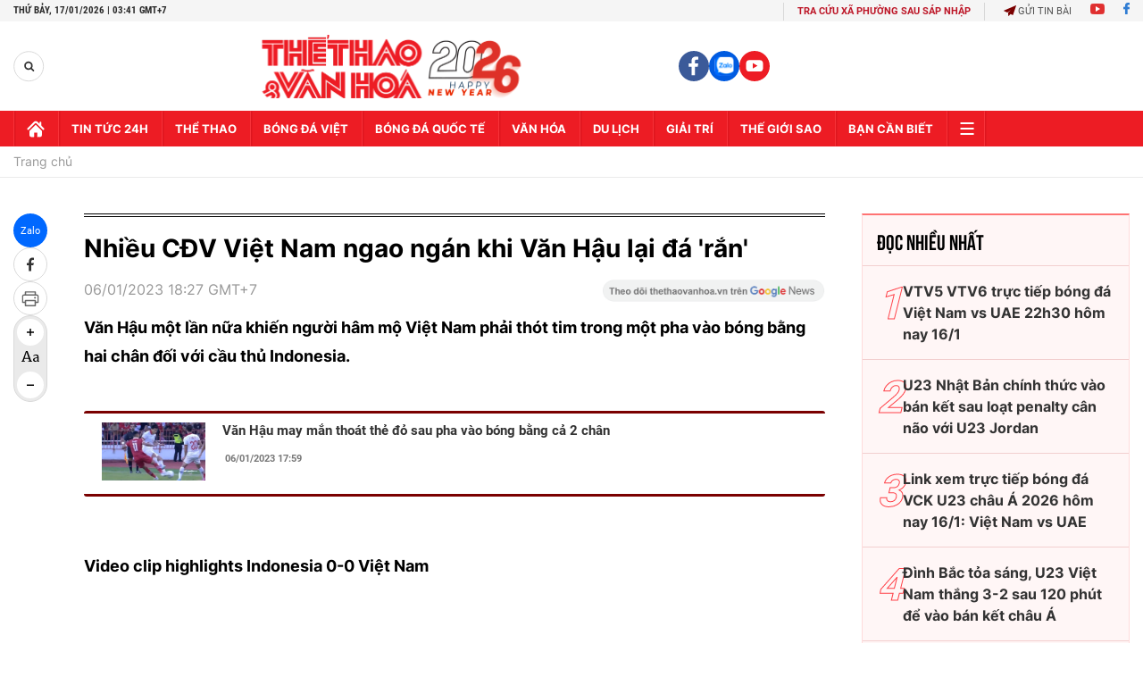

--- FILE ---
content_type: text/html; charset=utf-8
request_url: https://thethaovanhoa.vn/ajax/zone-news/782-1.htm
body_size: 6290
content:

        <div class="box-category-item" data-newsid="20250114085133251" data-target="False">
            <a class="box-category-link-with-avatar img-resize"
                data-type="16"
                data-newstype="0"
                 
                href="/hlv-kim-sang-sik-su-noi-tieng-nhu-bong-bong-co-the-tan-bat-cu-luc-nao-20250114085133251.htm" title="HLV Kim Sang Sik: &#8216;S&#7921; n&#7893;i ti&#7871;ng như bong bóng, có th&#7875; tan b&#7845;t c&#7913; lúc nào&#8217;">
                <img data-type="avatar"  loading="lazy" src="https://thethaovanhoa.mediacdn.vn/zoom/400_226/372676912336973824/2025/1/14/kim-17368192494701563932911-20-0-413-700-crop-17368194223971184185514.jpg" alt="HLV Kim Sang Sik: &#8216;S&#7921; n&#7893;i ti&#7871;ng như bong bóng, có th&#7875; tan b&#7845;t c&#7913; lúc nào&#8217;" class="box-category-avatar">
            </a>
            <div class="box-category-content">
                <h3 class="box-category-title-text" data-comment="20250114085133251">
                    
                    <a class="box-category-link-title" data-objecttype=""
                        data-type="16"
                        data-linktype="newsdetail"
                        data-newstype="0"
                        data-id="20250114085133251"
                        href="/hlv-kim-sang-sik-su-noi-tieng-nhu-bong-bong-co-the-tan-bat-cu-luc-nao-20250114085133251.htm"
                        
                        title="HLV Kim Sang Sik: &#8216;S&#7921; n&#7893;i ti&#7871;ng như bong bóng, có th&#7875; tan b&#7845;t c&#7913; lúc nào&#8217;">HLV Kim Sang Sik: ‘Sự nổi tiếng như bong bóng, có thể tan bất cứ lúc nào’</a>
                    
                    
                </h3>
                <a class="box-category-category"   href="/bong-da-viet-nam.htm" title="Bóng đá Việt">Bóng đá Việt</a>
                <span class="box-category-time need-get-timeago" title="1/14/2025 8:51:00 AM"></span>
                
                <p data-type="sapo" class="box-category-sapo need-trimline" rel="3">Trở về Hàn Quốc nghỉ ngơi, HLV Kim Sang Sik nhận được nhiều lời mời phỏng vấn sau chức vô địch ASEAN Cup 2024. Ông vẫn giữ sự hào hứng và lạc quan, dù luôn cẩn trọng.</p>
                
            </div>
        </div>
    
        <div class="box-category-item" data-newsid="20250112221932271" data-target="False">
            <a class="box-category-link-with-avatar img-resize"
                data-type="0"
                data-newstype="0"
                 
                href="/doi-tuyen-viet-nam-va-nhung-hat-nhan-tu-v-league-20250112221932271.htm" title="Đ&#7897;i tuy&#7875;n Vi&#7879;t Nam và nh&#7919;ng h&#7841;t nhân t&#7915; V-League ">
                <img data-type="avatar"  loading="lazy" src="https://thethaovanhoa.mediacdn.vn/zoom/400_226/372676912336973824/2025/1/12/doan-ngoc-tan-17366951148021086937070-97-0-970-1554-crop-17366951481951181790312.jpg" alt="Đ&#7897;i tuy&#7875;n Vi&#7879;t Nam và nh&#7919;ng h&#7841;t nhân t&#7915; V-League " class="box-category-avatar">
            </a>
            <div class="box-category-content">
                <h3 class="box-category-title-text" data-comment="20250112221932271">
                    
                    <a class="box-category-link-title" data-objecttype=""
                        data-type="0"
                        data-linktype="newsdetail"
                        data-newstype="0"
                        data-id="20250112221932271"
                        href="/doi-tuyen-viet-nam-va-nhung-hat-nhan-tu-v-league-20250112221932271.htm"
                        
                        title="Đ&#7897;i tuy&#7875;n Vi&#7879;t Nam và nh&#7919;ng h&#7841;t nhân t&#7915; V-League ">Đội tuyển Việt Nam và những hạt nhân từ V-League </a>
                    
                    
                </h3>
                <a class="box-category-category"   href="/bong-da-viet-nam.htm" title="Bóng đá Việt">Bóng đá Việt</a>
                <span class="box-category-time need-get-timeago" title="1/13/2025 1:08:00 PM"></span>
                
                <p data-type="sapo" class="box-category-sapo need-trimline" rel="3">Vừa trở lại CLB Thanh Hóa, Doãn Ngọc Tân đã ghi một bàn thắng tuyệt đẹp trong trận đấu ở giải vô địch Đông Nam Á CLB. Ở tuổi 30, cầu thủ này tỏa sáng không phải là bất ngờ nếu đã từng xem anh chơi bóng ở Thanh Hóa, nhưng sẽ khó tưởng tượng anh sẽ chơi như vậy trên đội tuyển quốc gia nếu không có HLV Kim Sang Sik.</p>
                
            </div>
        </div>
    
        <div class="box-category-item" data-newsid="20250112225954231" data-target="False">
            <a class="box-category-link-with-avatar img-resize"
                data-type="0"
                data-newstype="0"
                 
                href="/sau-asean-cup-thach-thuc-cho-hlv-kim-sang-sik-20250112225954231.htm" title="Sau ASEAN Cup, thách th&#7913;c ch&#7901; HLV Kim Sang Sik">
                <img data-type="avatar"  loading="lazy" src="https://thethaovanhoa.mediacdn.vn/zoom/400_226/372676912336973824/2025/1/12/kim-sang-sik-1736697404377410135424-0-0-871-1551-crop-17366975753121685717051.jpg" alt="Sau ASEAN Cup, thách th&#7913;c ch&#7901; HLV Kim Sang Sik" class="box-category-avatar">
            </a>
            <div class="box-category-content">
                <h3 class="box-category-title-text" data-comment="20250112225954231">
                    
                    <a class="box-category-link-title" data-objecttype=""
                        data-type="0"
                        data-linktype="newsdetail"
                        data-newstype="0"
                        data-id="20250112225954231"
                        href="/sau-asean-cup-thach-thuc-cho-hlv-kim-sang-sik-20250112225954231.htm"
                        
                        title="Sau ASEAN Cup, thách th&#7913;c ch&#7901; HLV Kim Sang Sik">Sau ASEAN Cup, thách thức chờ HLV Kim Sang Sik</a>
                    
                    
                </h3>
                <a class="box-category-category"   href="/bong-da-viet-nam.htm" title="Bóng đá Việt">Bóng đá Việt</a>
                <span class="box-category-time need-get-timeago" title="1/13/2025 5:55:00 AM"></span>
                
                <p data-type="sapo" class="box-category-sapo need-trimline" rel="3">Chức vô địch ASEAN Cup 2024 như một gam màu tươi sáng để bóng đá Việt Nam tạo ra những chuyển biến mới, đủ năng lực để hoàn thành những mục tiêu trong năm 2025.</p>
                
            </div>
        </div>
    
        <div class="box-category-item" data-newsid="20250112222211262" data-target="False">
            <a class="box-category-link-with-avatar img-resize"
                data-type="0"
                data-newstype="0"
                 
                href="/nguyen-filip-hoa-giai-nhung-hieu-lam-20250112222211262.htm" title="Nguy&#7877;n Filip hóa gi&#7843;i nh&#7919;ng &#39;hi&#7875;u l&#7847;m&#39;">
                <img data-type="avatar"  loading="lazy" src="https://thethaovanhoa.mediacdn.vn/zoom/400_226/372676912336973824/2025/1/12/filip-nguyen-17366951148401114327053-37-0-931-1591-crop-17366953040681001312250.jpg" alt="Nguy&#7877;n Filip hóa gi&#7843;i nh&#7919;ng &#39;hi&#7875;u l&#7847;m&#39;" class="box-category-avatar">
            </a>
            <div class="box-category-content">
                <h3 class="box-category-title-text" data-comment="20250112222211262">
                    
                    <a class="box-category-link-title" data-objecttype=""
                        data-type="0"
                        data-linktype="newsdetail"
                        data-newstype="0"
                        data-id="20250112222211262"
                        href="/nguyen-filip-hoa-giai-nhung-hieu-lam-20250112222211262.htm"
                        
                        title="Nguy&#7877;n Filip hóa gi&#7843;i nh&#7919;ng &#39;hi&#7875;u l&#7847;m&#39;">Nguyễn Filip hóa giải những 'hiểu lầm'</a>
                    
                    
                </h3>
                <a class="box-category-category"   href="/bong-da-viet-nam.htm" title="Bóng đá Việt">Bóng đá Việt</a>
                <span class="box-category-time need-get-timeago" title="1/13/2025 5:45:00 AM"></span>
                
                <p data-type="sapo" class="box-category-sapo need-trimline" rel="3">Nguyễn Filip bỗng nhiên trở thành cái tên được tìm kiếm nhiều sau khi đội tuyển Việt Nam trở về từ ASEAN Cup 2024 mà trớ trêu thay, không bắt nguồn từ thành tích của cá nhân thủ môn này cùng đội tuyển.</p>
                
            </div>
        </div>
    
        <div class="box-category-item" data-newsid="20250112075204613" data-target="False">
            <a class="box-category-link-with-avatar img-resize"
                data-type="27"
                data-newstype="0"
                 
                href="/chuc-vo-dich-aff-cup-2024-cua-dt-viet-nam-phan-4-nguoi-kien-tao-chien-thang-kim-sang-sik-20250112075204613.htm" title="Ch&#7913;c vô đ&#7883;ch AFF Cup 2024 c&#7911;a ĐT Vi&#7879;t Nam (Ph&#7847;n 4): &#39;Ngư&#7901;i ki&#7871;n t&#7841;o chi&#7871;n th&#7855;ng&#39; Kim Sang Sik">
                <img data-type="avatar"  loading="lazy" src="https://thethaovanhoa.mediacdn.vn/zoom/400_226/372676912336973824/2025/1/12/kim1-1736642721568124075711-12-0-635-1109-crop-1736642747376622732838.jpg" alt="Ch&#7913;c vô đ&#7883;ch AFF Cup 2024 c&#7911;a ĐT Vi&#7879;t Nam (Ph&#7847;n 4): &#39;Ngư&#7901;i ki&#7871;n t&#7841;o chi&#7871;n th&#7855;ng&#39; Kim Sang Sik" class="box-category-avatar">
            </a>
            <div class="box-category-content">
                <h3 class="box-category-title-text" data-comment="20250112075204613">
                    
                    <a class="box-category-link-title" data-objecttype=""
                        data-type="27"
                        data-linktype="newsdetail"
                        data-newstype="0"
                        data-id="20250112075204613"
                        href="/chuc-vo-dich-aff-cup-2024-cua-dt-viet-nam-phan-4-nguoi-kien-tao-chien-thang-kim-sang-sik-20250112075204613.htm"
                        
                        title="Ch&#7913;c vô đ&#7883;ch AFF Cup 2024 c&#7911;a ĐT Vi&#7879;t Nam (Ph&#7847;n 4): &#39;Ngư&#7901;i ki&#7871;n t&#7841;o chi&#7871;n th&#7855;ng&#39; Kim Sang Sik">Chức vô địch AFF Cup 2024 của ĐT Việt Nam (Phần 4): 'Người kiến tạo chiến thắng' Kim Sang Sik</a>
                    
                    
                </h3>
                <a class="box-category-category"   href="/bong-da-viet-nam.htm" title="Bóng đá Việt">Bóng đá Việt</a>
                <span class="box-category-time need-get-timeago" title="1/12/2025 7:51:00 AM"></span>
                
                <p data-type="sapo" class="box-category-sapo need-trimline" rel="3">HLV Kim Sang Sik được bổ nhiệm dẫn dắt ĐT Việt Nam sau khi HLV Philippe Troussier phải ra đi. Ở thời điểm bóng đá Việt Nam bị đánh giá là "chạm đáy", HLV người Hàn Quốc đã làm được những điều phi thường, với đỉnh cao là chức vô địch AFF Cup 2024</p>
                
            </div>
        </div>
    
        <div class="box-category-item" data-newsid="2025011206065491" data-target="False">
            <a class="box-category-link-with-avatar img-resize"
                data-type="0"
                data-newstype="0"
                 
                href="/xuan-son-bo-xa-supachok-trong-cuoc-bau-chon-tien-dao-xuat-sac-nhat-asean-cup-2024-2025011206065491.htm" title="Xuân Son b&#7887; xa Supachok trong cu&#7897;c b&#7847;u ch&#7885;n ti&#7873;n đ&#7841;o xu&#7845;t s&#7855;c nh&#7845;t ASEAN Cup 2024">
                <img data-type="avatar"  loading="lazy" src="https://thethaovanhoa.mediacdn.vn/zoom/400_226/372676912336973824/2025/1/11/so-1736636697924191739570-164-0-1602-2560-crop-17366367493751264929829.jpg" alt="Xuân Son b&#7887; xa Supachok trong cu&#7897;c b&#7847;u ch&#7885;n ti&#7873;n đ&#7841;o xu&#7845;t s&#7855;c nh&#7845;t ASEAN Cup 2024" class="box-category-avatar">
            </a>
            <div class="box-category-content">
                <h3 class="box-category-title-text" data-comment="2025011206065491">
                    
                    <a class="box-category-link-title" data-objecttype=""
                        data-type="0"
                        data-linktype="newsdetail"
                        data-newstype="0"
                        data-id="2025011206065491"
                        href="/xuan-son-bo-xa-supachok-trong-cuoc-bau-chon-tien-dao-xuat-sac-nhat-asean-cup-2024-2025011206065491.htm"
                        
                        title="Xuân Son b&#7887; xa Supachok trong cu&#7897;c b&#7847;u ch&#7885;n ti&#7873;n đ&#7841;o xu&#7845;t s&#7855;c nh&#7845;t ASEAN Cup 2024">Xuân Son bỏ xa Supachok trong cuộc bầu chọn tiền đạo xuất sắc nhất ASEAN Cup 2024</a>
                    
                    
                </h3>
                <a class="box-category-category"   href="/bong-da-viet-nam.htm" title="Bóng đá Việt">Bóng đá Việt</a>
                <span class="box-category-time need-get-timeago" title="1/12/2025 6:06:00 AM"></span>
                
                <p data-type="sapo" class="box-category-sapo need-trimline" rel="3">Nguyễn Xuân Son, Vua phá lưới, Cầu thủ xuất sắc nhất ASEAN Cup 2024 tiếp tục thắng thế trong cuộc bình chọn tiền đạo xuất sắc nhất giải đấu.</p>
                
            </div>
        </div>
    
        <div class="box-category-item" data-newsid="20250111215334108" data-target="False">
            <a class="box-category-link-with-avatar img-resize"
                data-type="0"
                data-newstype="0"
                 
                href="/tro-ve-thai-lan-sau-aff-cup-supachok-tuyen-bo-muon-tro-thanh-tam-guong-cho-tre-em-20250111215334108.htm" title="Tr&#7903; v&#7873; Thái Lan sau AFF Cup, Supachok tuyên b&#7889; mu&#7889;n tr&#7903; thành t&#7845;m gương cho tr&#7867; em">
                <img data-type="avatar"  loading="lazy" src="https://thethaovanhoa.mediacdn.vn/zoom/400_226/372676912336973824/2025/1/11/juirr-1736607061775913053300.jpg" alt="Tr&#7903; v&#7873; Thái Lan sau AFF Cup, Supachok tuyên b&#7889; mu&#7889;n tr&#7903; thành t&#7845;m gương cho tr&#7867; em" class="box-category-avatar">
            </a>
            <div class="box-category-content">
                <h3 class="box-category-title-text" data-comment="20250111215334108">
                    
                    <a class="box-category-link-title" data-objecttype=""
                        data-type="0"
                        data-linktype="newsdetail"
                        data-newstype="0"
                        data-id="20250111215334108"
                        href="/tro-ve-thai-lan-sau-aff-cup-supachok-tuyen-bo-muon-tro-thanh-tam-guong-cho-tre-em-20250111215334108.htm"
                        
                        title="Tr&#7903; v&#7873; Thái Lan sau AFF Cup, Supachok tuyên b&#7889; mu&#7889;n tr&#7903; thành t&#7845;m gương cho tr&#7867; em">Trở về Thái Lan sau AFF Cup, Supachok tuyên bố muốn trở thành tấm gương cho trẻ em</a>
                    
                    
                </h3>
                <a class="box-category-category"   href="#" title=""></a>
                <span class="box-category-time need-get-timeago" title="1/11/2025 10:04:00 PM"></span>
                
                <p data-type="sapo" class="box-category-sapo need-trimline" rel="3">Ngôi sao của ĐT Thái Lan, Supachok Sarachat gây chú ý với phát biểu muốn trở thành tấm gương cho trẻ em.</p>
                
            </div>
        </div>
    
        <div class="box-category-item" data-newsid="20250111101346252" data-target="False">
            <a class="box-category-link-with-avatar img-resize"
                data-type="16"
                data-newstype="0"
                 
                href="/tin-nong-bong-da-viet-hom-nay-11-1-hlv-kim-sang-sik-chuc-nam-moi-bang-tieng-viet-tien-linh-doi-huy-chuong-sau-asean-cup-20250111101346252.htm" title="Tin nóng bóng đá Vi&#7879;t hôm nay 11/1: HLV Kim Sang Sik chúc năm m&#7899;i b&#7857;ng ti&#7871;ng Vi&#7879;t; Ti&#7871;n Linh đ&#7893;i huy chương sau ASEAN Cup">
                <img data-type="avatar"  loading="lazy" src="https://thethaovanhoa.mediacdn.vn/zoom/400_226/372676912336973824/2025/1/11/a-17365651614631388070709-6-0-410-720-crop-17365651689791847810437.jpg" alt="Tin nóng bóng đá Vi&#7879;t hôm nay 11/1: HLV Kim Sang Sik chúc năm m&#7899;i b&#7857;ng ti&#7871;ng Vi&#7879;t; Ti&#7871;n Linh đ&#7893;i huy chương sau ASEAN Cup" class="box-category-avatar">
            </a>
            <div class="box-category-content">
                <h3 class="box-category-title-text" data-comment="20250111101346252">
                    
                    <a class="box-category-link-title" data-objecttype=""
                        data-type="16"
                        data-linktype="newsdetail"
                        data-newstype="0"
                        data-id="20250111101346252"
                        href="/tin-nong-bong-da-viet-hom-nay-11-1-hlv-kim-sang-sik-chuc-nam-moi-bang-tieng-viet-tien-linh-doi-huy-chuong-sau-asean-cup-20250111101346252.htm"
                        
                        title="Tin nóng bóng đá Vi&#7879;t hôm nay 11/1: HLV Kim Sang Sik chúc năm m&#7899;i b&#7857;ng ti&#7871;ng Vi&#7879;t; Ti&#7871;n Linh đ&#7893;i huy chương sau ASEAN Cup">Tin nóng bóng đá Việt hôm nay 11/1: HLV Kim Sang Sik chúc năm mới bằng tiếng Việt; Tiến Linh đổi huy chương sau ASEAN Cup</a>
                    
                    
                </h3>
                <a class="box-category-category"   href="/bong-da-viet-nam.htm" title="Bóng đá Việt">Bóng đá Việt</a>
                <span class="box-category-time need-get-timeago" title="1/11/2025 10:13:00 AM"></span>
                
                <p data-type="sapo" class="box-category-sapo need-trimline" rel="3">Tin nóng bóng đá Việt hôm nay 11/1: HLV Kim Sang Sik chúc năm mới bằng tiếng Việt. Tiến Linh đổi huy chương sau ASEAN Cup 2024.</p>
                
            </div>
        </div>
    
        <div class="box-category-item" data-newsid="20250111094355429" data-target="False">
            <a class="box-category-link-with-avatar img-resize"
                data-type="27"
                data-newstype="0"
                 
                href="/chuc-vo-dich-aff-cup-2024-cua-dt-viet-nam-phan-3-nhung-nguoi-hung-viet-nen-lich-su-20250111094355429.htm" title="Ch&#7913;c vô đ&#7883;ch AFF Cup 2024 c&#7911;a ĐT Vi&#7879;t Nam (Ph&#7847;n 3): Nh&#7919;ng ngư&#7901;i hùng vi&#7871;t nên l&#7883;ch s&#7917;">
                <img data-type="avatar"  loading="lazy" src="https://thethaovanhoa.mediacdn.vn/zoom/400_226/372676912336973824/2025/1/11/viet-nam-5-1-1735485676601275537677-268-0-1707-2561-crop-17365634192481838934523.jpg" alt="Ch&#7913;c vô đ&#7883;ch AFF Cup 2024 c&#7911;a ĐT Vi&#7879;t Nam (Ph&#7847;n 3): Nh&#7919;ng ngư&#7901;i hùng vi&#7871;t nên l&#7883;ch s&#7917;" class="box-category-avatar">
            </a>
            <div class="box-category-content">
                <h3 class="box-category-title-text" data-comment="20250111094355429">
                    
                    <a class="box-category-link-title" data-objecttype=""
                        data-type="27"
                        data-linktype="newsdetail"
                        data-newstype="0"
                        data-id="20250111094355429"
                        href="/chuc-vo-dich-aff-cup-2024-cua-dt-viet-nam-phan-3-nhung-nguoi-hung-viet-nen-lich-su-20250111094355429.htm"
                        
                        title="Ch&#7913;c vô đ&#7883;ch AFF Cup 2024 c&#7911;a ĐT Vi&#7879;t Nam (Ph&#7847;n 3): Nh&#7919;ng ngư&#7901;i hùng vi&#7871;t nên l&#7883;ch s&#7917;">Chức vô địch AFF Cup 2024 của ĐT Việt Nam (Phần 3): Những người hùng viết nên lịch sử</a>
                    
                    
                </h3>
                <a class="box-category-category"   href="/bong-da-viet-nam.htm" title="Bóng đá Việt">Bóng đá Việt</a>
                <span class="box-category-time need-get-timeago" title="1/11/2025 9:43:00 AM"></span>
                
                <p data-type="sapo" class="box-category-sapo need-trimline" rel="3">Chức vô địch AFF Cup 2024 của ĐT Việt Nam là sự kết tinh từ những màn trình diễn xuất sắc của các cá nhân, những người đã tỏa sáng rực rỡ và góp phần quan trọng vào chiến công lịch sử này.</p>
                
            </div>
        </div>
    
        <div class="box-category-item" data-newsid="20250111081045347" data-target="False">
            <a class="box-category-link-with-avatar img-resize"
                data-type="0"
                data-newstype="0"
                 
                href="/vff-lam-ro-thong-tin-madam-pang-chi-tra-vien-phi-cho-nguyen-xuan-son-20250111081045347.htm" title="VFF làm rõ thông tin Madam Pang chi tr&#7843; vi&#7879;n phí cho Nguy&#7877;n Xuân Son">
                <img data-type="avatar"  loading="lazy" src="https://thethaovanhoa.mediacdn.vn/zoom/400_226/372676912336973824/2025/1/11/06-17365577127321727140046-0-0-562-1000-crop-17365577145221067715811.jpg" alt="VFF làm rõ thông tin Madam Pang chi tr&#7843; vi&#7879;n phí cho Nguy&#7877;n Xuân Son" class="box-category-avatar">
            </a>
            <div class="box-category-content">
                <h3 class="box-category-title-text" data-comment="20250111081045347">
                    
                    <a class="box-category-link-title" data-objecttype=""
                        data-type="0"
                        data-linktype="newsdetail"
                        data-newstype="0"
                        data-id="20250111081045347"
                        href="/vff-lam-ro-thong-tin-madam-pang-chi-tra-vien-phi-cho-nguyen-xuan-son-20250111081045347.htm"
                        
                        title="VFF làm rõ thông tin Madam Pang chi tr&#7843; vi&#7879;n phí cho Nguy&#7877;n Xuân Son">VFF làm rõ thông tin Madam Pang chi trả viện phí cho Nguyễn Xuân Son</a>
                    
                    
                </h3>
                <a class="box-category-category"   href="#" title=""></a>
                <span class="box-category-time need-get-timeago" title="1/11/2025 8:22:00 AM"></span>
                
                <p data-type="sapo" class="box-category-sapo need-trimline" rel="3">Tổng thư ký Liên đoàn Bóng đá Việt Nam (VFF), ông Nguyễn Văn Phú lý giải thông tin Madam Pang chi trả viện phí tại Thái Lan cho tiền đạo Nguyễn Xuân Son ở AFF Cup 2024.</p>
                
            </div>
        </div>
    
        <div class="box-category-item" data-newsid="20250111072832247" data-target="False">
            <a class="box-category-link-with-avatar img-resize"
                data-type="0"
                data-newstype="0"
                 
                href="/xuan-son-vuot-qua-supachok-gianh-them-mot-giai-thuong-ca-nhan-nua-o-aff-cup-2024-20250111072832247.htm" title="Xuân Son vư&#7907;t qua Supachok, giành thêm m&#7897;t gi&#7843;i thư&#7903;ng cá nhân n&#7919;a &#7903; AFF Cup 2024">
                <img data-type="avatar"  loading="lazy" src="https://thethaovanhoa.mediacdn.vn/zoom/400_226/372676912336973824/2025/1/11/z6191132557587a72d2e3424e92aa0cf38515c96db4d38-17365543988191276256751-117-0-1555-2560-crop-1736554453146873392482.jpg" alt="Xuân Son vư&#7907;t qua Supachok, giành thêm m&#7897;t gi&#7843;i thư&#7903;ng cá nhân n&#7919;a &#7903; AFF Cup 2024" class="box-category-avatar">
            </a>
            <div class="box-category-content">
                <h3 class="box-category-title-text" data-comment="20250111072832247">
                    
                    <a class="box-category-link-title" data-objecttype=""
                        data-type="0"
                        data-linktype="newsdetail"
                        data-newstype="0"
                        data-id="20250111072832247"
                        href="/xuan-son-vuot-qua-supachok-gianh-them-mot-giai-thuong-ca-nhan-nua-o-aff-cup-2024-20250111072832247.htm"
                        
                        title="Xuân Son vư&#7907;t qua Supachok, giành thêm m&#7897;t gi&#7843;i thư&#7903;ng cá nhân n&#7919;a &#7903; AFF Cup 2024">Xuân Son vượt qua Supachok, giành thêm một giải thưởng cá nhân nữa ở AFF Cup 2024</a>
                    
                    
                </h3>
                <a class="box-category-category"   href="#" title=""></a>
                <span class="box-category-time need-get-timeago" title="1/11/2025 7:32:00 AM"></span>
                
                <p data-type="sapo" class="box-category-sapo need-trimline" rel="3">Nguyễn Xuân Son đang tiến gần đến danh hiệu tiền đạo hay nhất AFF Cup 2024 do người hâm mộ bầu chọn, với tỷ lệ phiếu áp đảo các đối thủ.</p>
                
            </div>
        </div>
    
        <div class="box-category-item" data-newsid="20250110161752214" data-target="False">
            <a class="box-category-link-with-avatar img-resize"
                data-type="0"
                data-newstype="0"
                 
                href="/hlv-dt-lao-muon-vao-chung-ket-sea-games-tiet-lo-bi-quyet-tao-bat-ngo-o-aff-cup-khi-hoa-indonesia-va-philippines-20250110161752214.htm" title="HLV ĐT Lào mu&#7889;n vào chung k&#7871;t SEA Games, ti&#7871;t l&#7897; bí quy&#7871;t t&#7841;o b&#7845;t ng&#7901; &#7903; AFF Cup khi hòa Indonesia và Philippines">
                <img data-type="avatar"  loading="lazy" src="https://thethaovanhoa.mediacdn.vn/zoom/400_226/372676912336973824/2025/1/10/ha-hyeok-jun-2708101538-1736500324249343197065-0-0-626-1114-crop-1736500327712742238926.jpg" alt="HLV ĐT Lào mu&#7889;n vào chung k&#7871;t SEA Games, ti&#7871;t l&#7897; bí quy&#7871;t t&#7841;o b&#7845;t ng&#7901; &#7903; AFF Cup khi hòa Indonesia và Philippines" class="box-category-avatar">
            </a>
            <div class="box-category-content">
                <h3 class="box-category-title-text" data-comment="20250110161752214">
                    
                    <a class="box-category-link-title" data-objecttype=""
                        data-type="0"
                        data-linktype="newsdetail"
                        data-newstype="0"
                        data-id="20250110161752214"
                        href="/hlv-dt-lao-muon-vao-chung-ket-sea-games-tiet-lo-bi-quyet-tao-bat-ngo-o-aff-cup-khi-hoa-indonesia-va-philippines-20250110161752214.htm"
                        
                        title="HLV ĐT Lào mu&#7889;n vào chung k&#7871;t SEA Games, ti&#7871;t l&#7897; bí quy&#7871;t t&#7841;o b&#7845;t ng&#7901; &#7903; AFF Cup khi hòa Indonesia và Philippines">HLV ĐT Lào muốn vào chung kết SEA Games, tiết lộ bí quyết tạo bất ngờ ở AFF Cup khi hòa Indonesia và Philippines</a>
                    
                    
                </h3>
                <a class="box-category-category"   href="#" title=""></a>
                <span class="box-category-time need-get-timeago" title="1/10/2025 5:09:00 PM"></span>
                
                <p data-type="sapo" class="box-category-sapo need-trimline" rel="3">Ha Hyeok Jun, HLV của ĐT Lào, đặt mục tiêu vào chung kết SEA Games 2025.</p>
                
            </div>
        </div>
    
        <div class="box-category-item" data-newsid="20250110170753739" data-target="False">
            <a class="box-category-link-with-avatar img-resize"
                data-type="27"
                data-newstype="0"
                 
                href="/chuc-vo-dich-aff-cup-2024-cua-dt-viet-nam-phan-2-chan-thuong-mo-hoi-va-ca-nuoc-mat-20250110170753739.htm" title="Ch&#7913;c vô đ&#7883;ch AFF Cup 2024 c&#7911;a ĐT Vi&#7879;t Nam (Ph&#7847;n 2): Ch&#7845;n thương, m&#7891; hôi và c&#7843; nư&#7899;c m&#7855;t">
                <img data-type="avatar"  loading="lazy" src="https://thethaovanhoa.mediacdn.vn/zoom/400_226/372676912336973824/2025/1/10/xuan-son-hoan-thanh-phau-thuat0-17365036617191676400011-0-0-400-712-crop-17365036688441431027885.jpg" alt="Ch&#7913;c vô đ&#7883;ch AFF Cup 2024 c&#7911;a ĐT Vi&#7879;t Nam (Ph&#7847;n 2): Ch&#7845;n thương, m&#7891; hôi và c&#7843; nư&#7899;c m&#7855;t" class="box-category-avatar">
            </a>
            <div class="box-category-content">
                <h3 class="box-category-title-text" data-comment="20250110170753739">
                    
                    <a class="box-category-link-title" data-objecttype=""
                        data-type="27"
                        data-linktype="newsdetail"
                        data-newstype="0"
                        data-id="20250110170753739"
                        href="/chuc-vo-dich-aff-cup-2024-cua-dt-viet-nam-phan-2-chan-thuong-mo-hoi-va-ca-nuoc-mat-20250110170753739.htm"
                        
                        title="Ch&#7913;c vô đ&#7883;ch AFF Cup 2024 c&#7911;a ĐT Vi&#7879;t Nam (Ph&#7847;n 2): Ch&#7845;n thương, m&#7891; hôi và c&#7843; nư&#7899;c m&#7855;t">Chức vô địch AFF Cup 2024 của ĐT Việt Nam (Phần 2): Chấn thương, mồ hôi và cả nước mắt</a>
                    
                    
                </h3>
                <a class="box-category-category"   href="/bong-da-viet-nam.htm" title="Bóng đá Việt">Bóng đá Việt</a>
                <span class="box-category-time need-get-timeago" title="1/10/2025 5:07:00 PM"></span>
                
                <p data-type="sapo" class="box-category-sapo need-trimline" rel="3">Chức vô địch AFF Cup 2024 là chiến công có được từ mồ hôi và nước mắt của các chiến binh áo đỏ. Đây không chỉ là câu chuyện về những bàn thắng và danh hiệu, mà còn là hành trình vượt qua đau đớn, nghịch cảnh và áp lực để chạm tay vào vinh quang.</p>
                
            </div>
        </div>
    
        <div class="box-category-item" data-newsid="2025011015390831" data-target="False">
            <a class="box-category-link-with-avatar img-resize"
                data-type="0"
                data-newstype="0"
                 
                href="/sao-thai-lan-ghi-ban-thang-tranh-cai-o-aff-cup-cung-clb-nhat-ban-xuong-hang-sau-19-tran-thua-2025011015390831.htm" title="Sao Thái Lan ghi bàn th&#7855;ng tranh cãi &#7903; AFF Cup cùng CLB Nh&#7853;t B&#7843;n xu&#7889;ng h&#7841;ng sau 19 tr&#7853;n thua ">
                <img data-type="avatar"  loading="lazy" src="https://thethaovanhoa.mediacdn.vn/zoom/400_226/372676912336973824/2025/1/10/46836220310969665524391159197359125364494502n-17364975960101686476588-9-0-616-1080-crop-1736498012296651220945.jpg" alt="Sao Thái Lan ghi bàn th&#7855;ng tranh cãi &#7903; AFF Cup cùng CLB Nh&#7853;t B&#7843;n xu&#7889;ng h&#7841;ng sau 19 tr&#7853;n thua " class="box-category-avatar">
            </a>
            <div class="box-category-content">
                <h3 class="box-category-title-text" data-comment="2025011015390831">
                    
                    <a class="box-category-link-title" data-objecttype=""
                        data-type="0"
                        data-linktype="newsdetail"
                        data-newstype="0"
                        data-id="2025011015390831"
                        href="/sao-thai-lan-ghi-ban-thang-tranh-cai-o-aff-cup-cung-clb-nhat-ban-xuong-hang-sau-19-tran-thua-2025011015390831.htm"
                        
                        title="Sao Thái Lan ghi bàn th&#7855;ng tranh cãi &#7903; AFF Cup cùng CLB Nh&#7853;t B&#7843;n xu&#7889;ng h&#7841;ng sau 19 tr&#7853;n thua ">Sao Thái Lan ghi bàn thắng tranh cãi ở AFF Cup cùng CLB Nhật Bản xuống hạng sau 19 trận thua </a>
                    
                    
                </h3>
                <a class="box-category-category"   href="#" title=""></a>
                <span class="box-category-time need-get-timeago" title="1/10/2025 4:09:00 PM"></span>
                
                <p data-type="sapo" class="box-category-sapo need-trimline" rel="3">Cầu thủ Supachok Sarachat của Thái Lan sẽ thi đấu ở giải J2 League (giải hạng 2) ở Nhật Bản mùa tới.</p>
                
            </div>
        </div>
    
        <div class="box-category-item" data-newsid="2025010922164517" data-target="False">
            <a class="box-category-link-with-avatar img-resize"
                data-type="0"
                data-newstype="0"
                 
                href="/vo-dich-asean-cup-niem-tin-tro-lai-voi-the-thao-viet-nam-2025010922164517.htm" title="Vô đ&#7883;ch ASEAN Cup, ni&#7873;m tin tr&#7903; l&#7841;i v&#7899;i Th&#7875; thao Vi&#7879;t Nam">
                <img data-type="avatar"  loading="lazy" src="https://thethaovanhoa.mediacdn.vn/zoom/400_226/372676912336973824/2025/1/9/anh-chinh-viet-nam-1736435745267216288447-207-0-1645-2560-crop-17364357737772009650891.jpg" alt="Vô đ&#7883;ch ASEAN Cup, ni&#7873;m tin tr&#7903; l&#7841;i v&#7899;i Th&#7875; thao Vi&#7879;t Nam" class="box-category-avatar">
            </a>
            <div class="box-category-content">
                <h3 class="box-category-title-text" data-comment="2025010922164517">
                    
                    <a class="box-category-link-title" data-objecttype=""
                        data-type="0"
                        data-linktype="newsdetail"
                        data-newstype="0"
                        data-id="2025010922164517"
                        href="/vo-dich-asean-cup-niem-tin-tro-lai-voi-the-thao-viet-nam-2025010922164517.htm"
                        
                        title="Vô đ&#7883;ch ASEAN Cup, ni&#7873;m tin tr&#7903; l&#7841;i v&#7899;i Th&#7875; thao Vi&#7879;t Nam">Vô địch ASEAN Cup, niềm tin trở lại với Thể thao Việt Nam</a>
                    
                    
                </h3>
                <a class="box-category-category"   href="/bong-da-viet-nam.htm" title="Bóng đá Việt">Bóng đá Việt</a>
                <span class="box-category-time need-get-timeago" title="1/10/2025 1:09:00 PM"></span>
                
                <p data-type="sapo" class="box-category-sapo need-trimline" rel="3">Hơn ba tuần nữa mới đến Tết Nguyên đán, song thể thao Việt Nam thì đã đón mùa xuân sớm với mốc son là chức vô địch ASEAN Cup 2024 của đội tuyển Việt Nam.</p>
                
            </div>
        </div>
    
        <div class="box-category-item" data-newsid="20250110070952988" data-target="False">
            <a class="box-category-link-with-avatar img-resize"
                data-type="0"
                data-newstype="0"
                 
                href="/hlv-kim-sang-sik-ve-han-quoc-tro-lai-som-de-tuyen-quan-cho-vong-loai-asian-cup-2027-20250110070952988.htm" title="HLV Kim Sang Sik v&#7873; Hàn Qu&#7889;c, tr&#7903; l&#7841;i s&#7899;m đ&#7875; tuy&#7875;n quân cho vòng lo&#7841;i Asian Cup 2027">
                <img data-type="avatar"  loading="lazy" src="https://thethaovanhoa.mediacdn.vn/zoom/400_226/372676912336973824/2025/1/10/v-17364675709512106196964-187-0-1338-2048-crop-17364677102281487004435.jpg" alt="HLV Kim Sang Sik v&#7873; Hàn Qu&#7889;c, tr&#7903; l&#7841;i s&#7899;m đ&#7875; tuy&#7875;n quân cho vòng lo&#7841;i Asian Cup 2027" class="box-category-avatar">
            </a>
            <div class="box-category-content">
                <h3 class="box-category-title-text" data-comment="20250110070952988">
                    
                    <a class="box-category-link-title" data-objecttype=""
                        data-type="0"
                        data-linktype="newsdetail"
                        data-newstype="0"
                        data-id="20250110070952988"
                        href="/hlv-kim-sang-sik-ve-han-quoc-tro-lai-som-de-tuyen-quan-cho-vong-loai-asian-cup-2027-20250110070952988.htm"
                        
                        title="HLV Kim Sang Sik v&#7873; Hàn Qu&#7889;c, tr&#7903; l&#7841;i s&#7899;m đ&#7875; tuy&#7875;n quân cho vòng lo&#7841;i Asian Cup 2027">HLV Kim Sang Sik về Hàn Quốc, trở lại sớm để tuyển quân cho vòng loại Asian Cup 2027</a>
                    
                    
                </h3>
                <a class="box-category-category"   href="/bong-da-viet-nam.htm" title="Bóng đá Việt">Bóng đá Việt</a>
                <span class="box-category-time need-get-timeago" title="1/10/2025 7:09:00 AM"></span>
                
                <p data-type="sapo" class="box-category-sapo need-trimline" rel="3">HLV Kim Sang Sik cùng các trợ lý người Hàn Quốc dự kiến về nước lúc 1h00 ngày 11/1) để nghỉ phép trước khi trở lại Việt Nam đầu tháng 2 tới để chuẩn bị cho đợt tập trung đội tuyển Việt Nam dự vòng loại Asian Cup 2027.</p>
                
            </div>
        </div>
    
        <div class="box-category-item" data-newsid="20250109224053903" data-target="False">
            <a class="box-category-link-with-avatar img-resize"
                data-type="0"
                data-newstype="0"
                 
                href="/the-thao-viet-nam-va-thach-thuc-top-50-olympic-bong-da-va-bai-hoc-con-nguoi-20250109224053903.htm" title="Th&#7875; thao Vi&#7879;t Nam và thách th&#7913;c TOP 50 Olympic: Bóng đá và bài h&#7885;c con ngư&#7901;i">
                <img data-type="avatar"  loading="lazy" src="https://thethaovanhoa.mediacdn.vn/zoom/400_226/372676912336973824/2025/1/9/vietthai113-17364369554661008099687-0-0-813-1447-crop-17364372311484939593.jpg" alt="Th&#7875; thao Vi&#7879;t Nam và thách th&#7913;c TOP 50 Olympic: Bóng đá và bài h&#7885;c con ngư&#7901;i" class="box-category-avatar">
            </a>
            <div class="box-category-content">
                <h3 class="box-category-title-text" data-comment="20250109224053903">
                    
                    <a class="box-category-link-title" data-objecttype=""
                        data-type="0"
                        data-linktype="newsdetail"
                        data-newstype="0"
                        data-id="20250109224053903"
                        href="/the-thao-viet-nam-va-thach-thuc-top-50-olympic-bong-da-va-bai-hoc-con-nguoi-20250109224053903.htm"
                        
                        title="Th&#7875; thao Vi&#7879;t Nam và thách th&#7913;c TOP 50 Olympic: Bóng đá và bài h&#7885;c con ngư&#7901;i">Thể thao Việt Nam và thách thức TOP 50 Olympic: Bóng đá và bài học con người</a>
                    
                    
                </h3>
                <a class="box-category-category"   href="/the-thao.htm" title="Thể thao">Thể thao</a>
                <span class="box-category-time need-get-timeago" title="1/10/2025 6:11:00 AM"></span>
                
                <p data-type="sapo" class="box-category-sapo need-trimline" rel="3">Sự kiện thể thao nổi bật nhất năm 2024, là chức vô địch ASEAN Cup của đội tuyển bóng đá, cho dù chức vô địch được trao vào tháng 1/2025. “Tính” cho năm 2024 là để khích lệ cho một năm có ít điểm nhấn của thể thao Việt Nam và cũng để tạo một sự khởi đầu tươi mới cho năm 2025.</p>
                
            </div>
        </div>
    
        <div class="box-category-item" data-newsid="20250109224342879" data-target="False">
            <a class="box-category-link-with-avatar img-resize"
                data-type="0"
                data-newstype="0"
                 
                href="/qua-bong-vang-viet-nam-neu-chuc-vo-dich-asean-cup-2024-la-tieu-chi-quyet-dinh-20250109224342879.htm" title="Qu&#7843; bóng Vàng Vi&#7879;t Nam: N&#7871;u ch&#7913;c vô đ&#7883;ch ASEAN Cup 2024 là tiêu chí quy&#7871;t đ&#7883;nh...">
                <img data-type="avatar"  loading="lazy" src="https://thethaovanhoa.mediacdn.vn/zoom/400_226/372676912336973824/2025/1/9/xuan-son-1736437374628420188668-0-0-906-1613-crop-1736437401797467403017.jpg" alt="Qu&#7843; bóng Vàng Vi&#7879;t Nam: N&#7871;u ch&#7913;c vô đ&#7883;ch ASEAN Cup 2024 là tiêu chí quy&#7871;t đ&#7883;nh..." class="box-category-avatar">
            </a>
            <div class="box-category-content">
                <h3 class="box-category-title-text" data-comment="20250109224342879">
                    
                    <a class="box-category-link-title" data-objecttype=""
                        data-type="0"
                        data-linktype="newsdetail"
                        data-newstype="0"
                        data-id="20250109224342879"
                        href="/qua-bong-vang-viet-nam-neu-chuc-vo-dich-asean-cup-2024-la-tieu-chi-quyet-dinh-20250109224342879.htm"
                        
                        title="Qu&#7843; bóng Vàng Vi&#7879;t Nam: N&#7871;u ch&#7913;c vô đ&#7883;ch ASEAN Cup 2024 là tiêu chí quy&#7871;t đ&#7883;nh...">Quả bóng Vàng Việt Nam: Nếu chức vô địch ASEAN Cup 2024 là tiêu chí quyết định...</a>
                    
                    
                </h3>
                <a class="box-category-category"   href="/bong-da-viet-nam.htm" title="Bóng đá Việt">Bóng đá Việt</a>
                <span class="box-category-time need-get-timeago" title="1/10/2025 5:45:00 AM"></span>
                
                <p data-type="sapo" class="box-category-sapo need-trimline" rel="3">... Thì Nguyễn Xuân Son, Nguyễn Tiến Linh và Nguyễn Hoàng Đức chắc chắn là những ứng viên nặng ký nhất trong cuộc đua đến danh hiệu Quả bóng Vàng (QBV) Việt Nam 2024. Xuân Son tỏ ra vượt trội so với các đồng đội còn lại, với 2 danh hiệu cá nhân của giải đấu: Vua phá lưới (7 bàn) và Cầu thủ xuất sắc nhất.</p>
                
            </div>
        </div>
    



--- FILE ---
content_type: text/html; charset=utf-8
request_url: https://thethaovanhoa.vn/ajax/zone-news/782-0000-00-00.htm
body_size: 2730
content:

        <div class="box-category-item" data-newsid="20250114085133251" data-target="False">
            <a class="box-category-link-with-avatar img-resize"
                data-type="16"
                data-newstype="0"
                 
                href="/hlv-kim-sang-sik-su-noi-tieng-nhu-bong-bong-co-the-tan-bat-cu-luc-nao-20250114085133251.htm" title="HLV Kim Sang Sik: &#8216;S&#7921; n&#7893;i ti&#7871;ng như bong bóng, có th&#7875; tan b&#7845;t c&#7913; lúc nào&#8217;">
                <img data-type="avatar"  loading="lazy" src="https://thethaovanhoa.mediacdn.vn/zoom/300_188/372676912336973824/2025/1/14/kim-17368192494701563932911-20-0-413-700-crop-17368194223971184185514.jpg" alt="HLV Kim Sang Sik: &#8216;S&#7921; n&#7893;i ti&#7871;ng như bong bóng, có th&#7875; tan b&#7845;t c&#7913; lúc nào&#8217;" class="box-category-avatar">
            </a>
            <div class="box-category-content">
                <h3 class="box-category-title-text" data-comment="20250114085133251">
                    
                    <a class="box-category-link-title" data-objecttype=""
                        data-type="16"
                        data-linktype="newsdetail"
                        data-newstype="0"
                        data-id="20250114085133251"
                        href="/hlv-kim-sang-sik-su-noi-tieng-nhu-bong-bong-co-the-tan-bat-cu-luc-nao-20250114085133251.htm"
                        
                        title="HLV Kim Sang Sik: &#8216;S&#7921; n&#7893;i ti&#7871;ng như bong bóng, có th&#7875; tan b&#7845;t c&#7913; lúc nào&#8217;">HLV Kim Sang Sik: ‘Sự nổi tiếng như bong bóng, có thể tan bất cứ lúc nào’</a>
                    
                    
                </h3>
                <a class="box-category-category"   href="/bong-da-viet-nam.htm" title="Bóng đá Việt">Bóng đá Việt</a>
                <span class="box-category-time need-get-timeago" title="1/14/2025 8:51:00 AM"></span>
                
                <p data-type="sapo" class="box-category-sapo need-trimline" rel="3">Trở về Hàn Quốc nghỉ ngơi, HLV Kim Sang Sik nhận được nhiều lời mời phỏng vấn sau chức vô địch ASEAN Cup 2024. Ông vẫn giữ sự hào hứng và lạc quan, dù luôn cẩn trọng.</p>
                
            </div>
        </div>
    
        <div class="box-category-item" data-newsid="20250112221932271" data-target="False">
            <a class="box-category-link-with-avatar img-resize"
                data-type="0"
                data-newstype="0"
                 
                href="/doi-tuyen-viet-nam-va-nhung-hat-nhan-tu-v-league-20250112221932271.htm" title="Đ&#7897;i tuy&#7875;n Vi&#7879;t Nam và nh&#7919;ng h&#7841;t nhân t&#7915; V-League ">
                <img data-type="avatar"  loading="lazy" src="https://thethaovanhoa.mediacdn.vn/zoom/300_188/372676912336973824/2025/1/12/doan-ngoc-tan-17366951148021086937070-97-0-970-1554-crop-17366951481951181790312.jpg" alt="Đ&#7897;i tuy&#7875;n Vi&#7879;t Nam và nh&#7919;ng h&#7841;t nhân t&#7915; V-League " class="box-category-avatar">
            </a>
            <div class="box-category-content">
                <h3 class="box-category-title-text" data-comment="20250112221932271">
                    
                    <a class="box-category-link-title" data-objecttype=""
                        data-type="0"
                        data-linktype="newsdetail"
                        data-newstype="0"
                        data-id="20250112221932271"
                        href="/doi-tuyen-viet-nam-va-nhung-hat-nhan-tu-v-league-20250112221932271.htm"
                        
                        title="Đ&#7897;i tuy&#7875;n Vi&#7879;t Nam và nh&#7919;ng h&#7841;t nhân t&#7915; V-League ">Đội tuyển Việt Nam và những hạt nhân từ V-League </a>
                    
                    
                </h3>
                <a class="box-category-category"   href="/bong-da-viet-nam.htm" title="Bóng đá Việt">Bóng đá Việt</a>
                <span class="box-category-time need-get-timeago" title="1/13/2025 1:08:00 PM"></span>
                
                <p data-type="sapo" class="box-category-sapo need-trimline" rel="3">Vừa trở lại CLB Thanh Hóa, Doãn Ngọc Tân đã ghi một bàn thắng tuyệt đẹp trong trận đấu ở giải vô địch Đông Nam Á CLB. Ở tuổi 30, cầu thủ này tỏa sáng không phải là bất ngờ nếu đã từng xem anh chơi bóng ở Thanh Hóa, nhưng sẽ khó tưởng tượng anh sẽ chơi như vậy trên đội tuyển quốc gia nếu không có HLV Kim Sang Sik.</p>
                
            </div>
        </div>
    
        <div class="box-category-item" data-newsid="20250112225954231" data-target="False">
            <a class="box-category-link-with-avatar img-resize"
                data-type="0"
                data-newstype="0"
                 
                href="/sau-asean-cup-thach-thuc-cho-hlv-kim-sang-sik-20250112225954231.htm" title="Sau ASEAN Cup, thách th&#7913;c ch&#7901; HLV Kim Sang Sik">
                <img data-type="avatar"  loading="lazy" src="https://thethaovanhoa.mediacdn.vn/zoom/300_188/372676912336973824/2025/1/12/kim-sang-sik-1736697404377410135424-0-0-871-1551-crop-17366975753121685717051.jpg" alt="Sau ASEAN Cup, thách th&#7913;c ch&#7901; HLV Kim Sang Sik" class="box-category-avatar">
            </a>
            <div class="box-category-content">
                <h3 class="box-category-title-text" data-comment="20250112225954231">
                    
                    <a class="box-category-link-title" data-objecttype=""
                        data-type="0"
                        data-linktype="newsdetail"
                        data-newstype="0"
                        data-id="20250112225954231"
                        href="/sau-asean-cup-thach-thuc-cho-hlv-kim-sang-sik-20250112225954231.htm"
                        
                        title="Sau ASEAN Cup, thách th&#7913;c ch&#7901; HLV Kim Sang Sik">Sau ASEAN Cup, thách thức chờ HLV Kim Sang Sik</a>
                    
                    
                </h3>
                <a class="box-category-category"   href="/bong-da-viet-nam.htm" title="Bóng đá Việt">Bóng đá Việt</a>
                <span class="box-category-time need-get-timeago" title="1/13/2025 5:55:00 AM"></span>
                
                <p data-type="sapo" class="box-category-sapo need-trimline" rel="3">Chức vô địch ASEAN Cup 2024 như một gam màu tươi sáng để bóng đá Việt Nam tạo ra những chuyển biến mới, đủ năng lực để hoàn thành những mục tiêu trong năm 2025.</p>
                
            </div>
        </div>
    
        <div class="box-category-item" data-newsid="20250112222211262" data-target="False">
            <a class="box-category-link-with-avatar img-resize"
                data-type="0"
                data-newstype="0"
                 
                href="/nguyen-filip-hoa-giai-nhung-hieu-lam-20250112222211262.htm" title="Nguy&#7877;n Filip hóa gi&#7843;i nh&#7919;ng &#39;hi&#7875;u l&#7847;m&#39;">
                <img data-type="avatar"  loading="lazy" src="https://thethaovanhoa.mediacdn.vn/zoom/300_188/372676912336973824/2025/1/12/filip-nguyen-17366951148401114327053-37-0-931-1591-crop-17366953040681001312250.jpg" alt="Nguy&#7877;n Filip hóa gi&#7843;i nh&#7919;ng &#39;hi&#7875;u l&#7847;m&#39;" class="box-category-avatar">
            </a>
            <div class="box-category-content">
                <h3 class="box-category-title-text" data-comment="20250112222211262">
                    
                    <a class="box-category-link-title" data-objecttype=""
                        data-type="0"
                        data-linktype="newsdetail"
                        data-newstype="0"
                        data-id="20250112222211262"
                        href="/nguyen-filip-hoa-giai-nhung-hieu-lam-20250112222211262.htm"
                        
                        title="Nguy&#7877;n Filip hóa gi&#7843;i nh&#7919;ng &#39;hi&#7875;u l&#7847;m&#39;">Nguyễn Filip hóa giải những 'hiểu lầm'</a>
                    
                    
                </h3>
                <a class="box-category-category"   href="/bong-da-viet-nam.htm" title="Bóng đá Việt">Bóng đá Việt</a>
                <span class="box-category-time need-get-timeago" title="1/13/2025 5:45:00 AM"></span>
                
                <p data-type="sapo" class="box-category-sapo need-trimline" rel="3">Nguyễn Filip bỗng nhiên trở thành cái tên được tìm kiếm nhiều sau khi đội tuyển Việt Nam trở về từ ASEAN Cup 2024 mà trớ trêu thay, không bắt nguồn từ thành tích của cá nhân thủ môn này cùng đội tuyển.</p>
                
            </div>
        </div>
    
        <div class="box-category-item" data-newsid="20250112075204613" data-target="False">
            <a class="box-category-link-with-avatar img-resize"
                data-type="27"
                data-newstype="0"
                 
                href="/chuc-vo-dich-aff-cup-2024-cua-dt-viet-nam-phan-4-nguoi-kien-tao-chien-thang-kim-sang-sik-20250112075204613.htm" title="Ch&#7913;c vô đ&#7883;ch AFF Cup 2024 c&#7911;a ĐT Vi&#7879;t Nam (Ph&#7847;n 4): &#39;Ngư&#7901;i ki&#7871;n t&#7841;o chi&#7871;n th&#7855;ng&#39; Kim Sang Sik">
                <img data-type="avatar"  loading="lazy" src="https://thethaovanhoa.mediacdn.vn/zoom/300_188/372676912336973824/2025/1/12/kim1-1736642721568124075711-12-0-635-1109-crop-1736642747376622732838.jpg" alt="Ch&#7913;c vô đ&#7883;ch AFF Cup 2024 c&#7911;a ĐT Vi&#7879;t Nam (Ph&#7847;n 4): &#39;Ngư&#7901;i ki&#7871;n t&#7841;o chi&#7871;n th&#7855;ng&#39; Kim Sang Sik" class="box-category-avatar">
            </a>
            <div class="box-category-content">
                <h3 class="box-category-title-text" data-comment="20250112075204613">
                    
                    <a class="box-category-link-title" data-objecttype=""
                        data-type="27"
                        data-linktype="newsdetail"
                        data-newstype="0"
                        data-id="20250112075204613"
                        href="/chuc-vo-dich-aff-cup-2024-cua-dt-viet-nam-phan-4-nguoi-kien-tao-chien-thang-kim-sang-sik-20250112075204613.htm"
                        
                        title="Ch&#7913;c vô đ&#7883;ch AFF Cup 2024 c&#7911;a ĐT Vi&#7879;t Nam (Ph&#7847;n 4): &#39;Ngư&#7901;i ki&#7871;n t&#7841;o chi&#7871;n th&#7855;ng&#39; Kim Sang Sik">Chức vô địch AFF Cup 2024 của ĐT Việt Nam (Phần 4): 'Người kiến tạo chiến thắng' Kim Sang Sik</a>
                    
                    
                </h3>
                <a class="box-category-category"   href="/bong-da-viet-nam.htm" title="Bóng đá Việt">Bóng đá Việt</a>
                <span class="box-category-time need-get-timeago" title="1/12/2025 7:51:00 AM"></span>
                
                <p data-type="sapo" class="box-category-sapo need-trimline" rel="3">HLV Kim Sang Sik được bổ nhiệm dẫn dắt ĐT Việt Nam sau khi HLV Philippe Troussier phải ra đi. Ở thời điểm bóng đá Việt Nam bị đánh giá là "chạm đáy", HLV người Hàn Quốc đã làm được những điều phi thường, với đỉnh cao là chức vô địch AFF Cup 2024</p>
                
            </div>
        </div>
    
        <div class="box-category-item" data-newsid="2025011206065491" data-target="False">
            <a class="box-category-link-with-avatar img-resize"
                data-type="0"
                data-newstype="0"
                 
                href="/xuan-son-bo-xa-supachok-trong-cuoc-bau-chon-tien-dao-xuat-sac-nhat-asean-cup-2024-2025011206065491.htm" title="Xuân Son b&#7887; xa Supachok trong cu&#7897;c b&#7847;u ch&#7885;n ti&#7873;n đ&#7841;o xu&#7845;t s&#7855;c nh&#7845;t ASEAN Cup 2024">
                <img data-type="avatar"  loading="lazy" src="https://thethaovanhoa.mediacdn.vn/zoom/300_188/372676912336973824/2025/1/11/so-1736636697924191739570-164-0-1602-2560-crop-17366367493751264929829.jpg" alt="Xuân Son b&#7887; xa Supachok trong cu&#7897;c b&#7847;u ch&#7885;n ti&#7873;n đ&#7841;o xu&#7845;t s&#7855;c nh&#7845;t ASEAN Cup 2024" class="box-category-avatar">
            </a>
            <div class="box-category-content">
                <h3 class="box-category-title-text" data-comment="2025011206065491">
                    
                    <a class="box-category-link-title" data-objecttype=""
                        data-type="0"
                        data-linktype="newsdetail"
                        data-newstype="0"
                        data-id="2025011206065491"
                        href="/xuan-son-bo-xa-supachok-trong-cuoc-bau-chon-tien-dao-xuat-sac-nhat-asean-cup-2024-2025011206065491.htm"
                        
                        title="Xuân Son b&#7887; xa Supachok trong cu&#7897;c b&#7847;u ch&#7885;n ti&#7873;n đ&#7841;o xu&#7845;t s&#7855;c nh&#7845;t ASEAN Cup 2024">Xuân Son bỏ xa Supachok trong cuộc bầu chọn tiền đạo xuất sắc nhất ASEAN Cup 2024</a>
                    
                    
                </h3>
                <a class="box-category-category"   href="/bong-da-viet-nam.htm" title="Bóng đá Việt">Bóng đá Việt</a>
                <span class="box-category-time need-get-timeago" title="1/12/2025 6:06:00 AM"></span>
                
                <p data-type="sapo" class="box-category-sapo need-trimline" rel="3">Nguyễn Xuân Son, Vua phá lưới, Cầu thủ xuất sắc nhất ASEAN Cup 2024 tiếp tục thắng thế trong cuộc bình chọn tiền đạo xuất sắc nhất giải đấu.</p>
                
            </div>
        </div>
    

<script>
    var newsId = $("#__HFIELD__nid").val();
    $('.box-category[data-layout="11"] .box-category-middle .box-category-item[data-newsid="' + newsId + '"]').remove();
    if ($('.box-category[data-layout="11"] .box-category-middle .box-category-item').length > 5)
        $('.box-category[data-layout="11"] .box-category-middle .box-category-item').last().remove();
</script>


--- FILE ---
content_type: application/javascript; charset=utf-8
request_url: https://fundingchoicesmessages.google.com/f/AGSKWxUD_VouaNPmkUUuF42kBIJJdtEv81iDKpoJKadFJsi0oArTnSE2PZXWXjxuL0T93bDHefGemCke-jOQK4jE2yUqo8Vobu7BL81UXByO7T7XwZwfC73alqNM1vmcyeOh2-9JrooVpeMpX25rxm2ifn_ECWfyetgPqnMaHvNnr_KvMX64NGLyzZOUGGL1/_/cyad./adtop./adboxtable-_ads_iframe_/ad-skin-
body_size: -1288
content:
window['a2a44343-8cae-4acc-b532-05aef93ed81c'] = true;